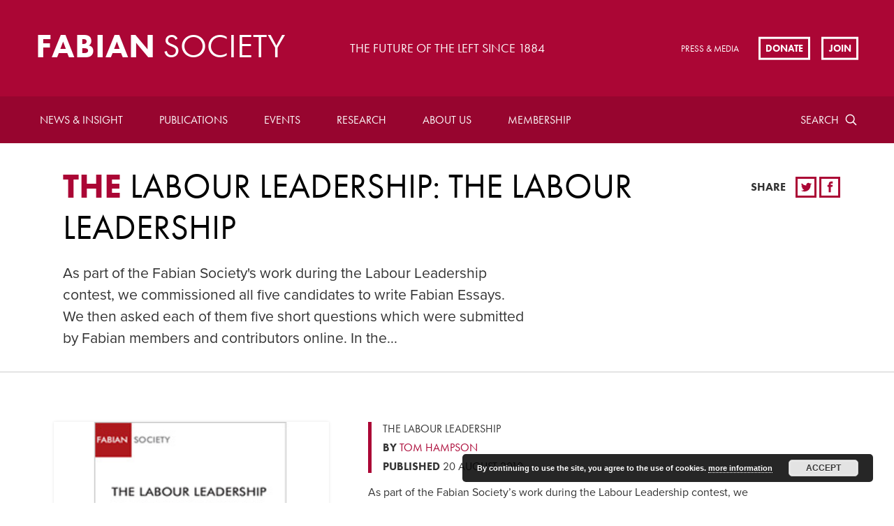

--- FILE ---
content_type: text/html; charset=UTF-8
request_url: https://fabians.org.uk/publication/the-labour-leadership/
body_size: 14750
content:
<!doctype html>
<!--[if lte IE 8]> <html lang="en" class="no-js ie9 ie8"> <![endif]-->
<!--[if IE 9]> <html lang="en" class="no-js ie9"> <![endif]-->
<!--[if !IE]><!--> <html lang="en" class="no-js"> <!--<![endif]-->
	
	<head>
		<meta charset="utf-8">
		<meta http-equiv="x-ua-compatible" content="ie=edge">
		<meta name="viewport" content="width=device-width, initial-scale=1, shrink-to-fit=no">
		<meta name="HandheldFriendly" content="True">

		<title>The Labour Leadership | Fabian Society</title>
		<meta name="description" content="Fabian Society">
		<meta name="url" content="https://fabians.org.uk/publication/the-labour-leadership">
		<link href="https://fabians.org.uk/publication/the-labour-leadership" rel="canonical">

				<meta property="og:title" content="The Labour Leadership | Fabian Society">
		<meta property="og:description" content="Fabian Society">
		<meta property="og:image" content="https://fabians.org.uk/wp-content/uploads/2012/04/TheLabourLeadershipcover-1.jpg">
		<meta property="og:url" content="https://fabians.org.uk/publication/the-labour-leadership">

				<meta name="twitter:title" content="The Labour Leadership | Fabian Society">
		<meta name="twitter:description" content="Fabian Society">
		<meta name="twitter:image" content="https://fabians.org.uk/wp-content/uploads/2012/04/TheLabourLeadershipcover-1.jpg">
		<meta name="twitter:card" content="summary_large_image">

				<meta name="apple-mobile-web-app-capable" content="yes">
		<meta name="apple-mobile-web-app-status-bar-style" content="black-translucent">
		<meta name="apple-mobile-web-app-title" content="The Labour Leadership | Fabian Society">
		<link rel="apple-touch-icon" sizes="180x180" href="/wp-content/themes/fabians/assets/images/apple-touch-icon.png">

				<meta name="mobile-web-app-capable" content="yes">
		<meta name="theme-color" content="#AB0635">
		<link rel="manifest" href="/wp-content/themes/fabians/assets/images/manifest.json">

				<link rel="icon" type="image/png" href="/wp-content/themes/fabians/assets/images/favicon-32x32.png" sizes="32x32">
		<link rel="icon" type="image/png" href="/wp-content/themes/fabians/assets/images/favicon-16x16.png" sizes="16x16">
		<link rel="shortcut icon" href="/wp-content/themes/fabians/assets/images/favicon.ico">
		<meta name="msapplication-config" content="/wp-content/themes/fabians/assets/images/browserconfig.xml">

			<style>img:is([sizes="auto" i], [sizes^="auto," i]) { contain-intrinsic-size: 3000px 1500px }</style>
	
		<!-- All in One SEO 4.8.7 - aioseo.com -->
	<meta name="description" content="As part of the Fabian Society&#039;s work during the Labour Leadership contest, we commissioned all five candidates to write Fabian Essays. We then asked each of them five short questions which were submitted by Fabian members and contributors online. In the essays: Diane Abbott argues that, without ideology, the Labour front bench would be in danger" />
	<meta name="robots" content="max-image-preview:large" />
	<link rel="canonical" href="https://fabians.org.uk/publication/the-labour-leadership/" />
	<meta name="generator" content="All in One SEO (AIOSEO) 4.8.7" />
		<meta property="og:locale" content="en_GB" />
		<meta property="og:site_name" content="Fabian Society - The Fabian Society is Britain’s oldest political think tank. Founded in 1884, the Society is at the forefront of developing political ideas and public policy on the left." />
		<meta property="og:type" content="article" />
		<meta property="og:title" content="The Labour Leadership - Fabian Society" />
		<meta property="og:description" content="As part of the Fabian Society&#039;s work during the Labour Leadership contest, we commissioned all five candidates to write Fabian Essays. We then asked each of them five short questions which were submitted by Fabian members and contributors online. In the essays: Diane Abbott argues that, without ideology, the Labour front bench would be in danger" />
		<meta property="og:url" content="https://fabians.org.uk/publication/the-labour-leadership/" />
		<meta property="article:published_time" content="2010-08-20T23:12:27+00:00" />
		<meta property="article:modified_time" content="2018-02-05T16:34:37+00:00" />
		<meta name="twitter:card" content="summary_large_image" />
		<meta name="twitter:title" content="The Labour Leadership - Fabian Society" />
		<meta name="twitter:description" content="As part of the Fabian Society&#039;s work during the Labour Leadership contest, we commissioned all five candidates to write Fabian Essays. We then asked each of them five short questions which were submitted by Fabian members and contributors online. In the essays: Diane Abbott argues that, without ideology, the Labour front bench would be in danger" />
		<script type="application/ld+json" class="aioseo-schema">
			{"@context":"https:\/\/schema.org","@graph":[{"@type":"BreadcrumbList","@id":"https:\/\/fabians.org.uk\/publication\/the-labour-leadership\/#breadcrumblist","itemListElement":[{"@type":"ListItem","@id":"https:\/\/fabians.org.uk#listItem","position":1,"name":"Home","item":"https:\/\/fabians.org.uk","nextItem":{"@type":"ListItem","@id":"https:\/\/fabians.org.uk\/publication\/#listItem","name":"Publications"}},{"@type":"ListItem","@id":"https:\/\/fabians.org.uk\/publication\/#listItem","position":2,"name":"Publications","item":"https:\/\/fabians.org.uk\/publication\/","nextItem":{"@type":"ListItem","@id":"https:\/\/fabians.org.uk\/publication\/the-labour-leadership\/#listItem","name":"The Labour Leadership"},"previousItem":{"@type":"ListItem","@id":"https:\/\/fabians.org.uk#listItem","name":"Home"}},{"@type":"ListItem","@id":"https:\/\/fabians.org.uk\/publication\/the-labour-leadership\/#listItem","position":3,"name":"The Labour Leadership","previousItem":{"@type":"ListItem","@id":"https:\/\/fabians.org.uk\/publication\/#listItem","name":"Publications"}}]},{"@type":"Organization","@id":"https:\/\/fabians.org.uk\/#organization","name":"Fabian Society","description":"The Fabian Society is Britain\u2019s oldest political think tank. Founded in 1884, the Society is at the forefront of developing political ideas and public policy on the left.","url":"https:\/\/fabians.org.uk\/"},{"@type":"WebPage","@id":"https:\/\/fabians.org.uk\/publication\/the-labour-leadership\/#webpage","url":"https:\/\/fabians.org.uk\/publication\/the-labour-leadership\/","name":"The Labour Leadership - Fabian Society","description":"As part of the Fabian Society's work during the Labour Leadership contest, we commissioned all five candidates to write Fabian Essays. We then asked each of them five short questions which were submitted by Fabian members and contributors online. In the essays: Diane Abbott argues that, without ideology, the Labour front bench would be in danger","inLanguage":"en-GB","isPartOf":{"@id":"https:\/\/fabians.org.uk\/#website"},"breadcrumb":{"@id":"https:\/\/fabians.org.uk\/publication\/the-labour-leadership\/#breadcrumblist"},"image":{"@type":"ImageObject","url":"https:\/\/fabians.org.uk\/wp-content\/uploads\/2012\/04\/TheLabourLeadershipcover-1.jpg","@id":"https:\/\/fabians.org.uk\/publication\/the-labour-leadership\/#mainImage","width":272,"height":272},"primaryImageOfPage":{"@id":"https:\/\/fabians.org.uk\/publication\/the-labour-leadership\/#mainImage"},"datePublished":"2010-08-20T23:12:27+01:00","dateModified":"2018-02-05T16:34:37+00:00"},{"@type":"WebSite","@id":"https:\/\/fabians.org.uk\/#website","url":"https:\/\/fabians.org.uk\/","name":"Fabian Society","description":"The Fabian Society is Britain\u2019s oldest political think tank. Founded in 1884, the Society is at the forefront of developing political ideas and public policy on the left.","inLanguage":"en-GB","publisher":{"@id":"https:\/\/fabians.org.uk\/#organization"}}]}
		</script>
		<!-- All in One SEO -->

<link rel='dns-prefetch' href='//checkout.stripe.com' />
<link rel='dns-prefetch' href='//code.jquery.com' />
<link rel='dns-prefetch' href='//use.typekit.net' />
		<!-- This site uses the Google Analytics by MonsterInsights plugin v9.8.0 - Using Analytics tracking - https://www.monsterinsights.com/ -->
							<script src="//www.googletagmanager.com/gtag/js?id=G-PJKXHRYJDP"  data-cfasync="false" data-wpfc-render="false" type="text/javascript" async></script>
			<script data-cfasync="false" data-wpfc-render="false" type="text/javascript">
				var mi_version = '9.8.0';
				var mi_track_user = true;
				var mi_no_track_reason = '';
								var MonsterInsightsDefaultLocations = {"page_location":"https:\/\/fabians.org.uk\/publication\/the-labour-leadership\/"};
								if ( typeof MonsterInsightsPrivacyGuardFilter === 'function' ) {
					var MonsterInsightsLocations = (typeof MonsterInsightsExcludeQuery === 'object') ? MonsterInsightsPrivacyGuardFilter( MonsterInsightsExcludeQuery ) : MonsterInsightsPrivacyGuardFilter( MonsterInsightsDefaultLocations );
				} else {
					var MonsterInsightsLocations = (typeof MonsterInsightsExcludeQuery === 'object') ? MonsterInsightsExcludeQuery : MonsterInsightsDefaultLocations;
				}

								var disableStrs = [
										'ga-disable-G-PJKXHRYJDP',
									];

				/* Function to detect opted out users */
				function __gtagTrackerIsOptedOut() {
					for (var index = 0; index < disableStrs.length; index++) {
						if (document.cookie.indexOf(disableStrs[index] + '=true') > -1) {
							return true;
						}
					}

					return false;
				}

				/* Disable tracking if the opt-out cookie exists. */
				if (__gtagTrackerIsOptedOut()) {
					for (var index = 0; index < disableStrs.length; index++) {
						window[disableStrs[index]] = true;
					}
				}

				/* Opt-out function */
				function __gtagTrackerOptout() {
					for (var index = 0; index < disableStrs.length; index++) {
						document.cookie = disableStrs[index] + '=true; expires=Thu, 31 Dec 2099 23:59:59 UTC; path=/';
						window[disableStrs[index]] = true;
					}
				}

				if ('undefined' === typeof gaOptout) {
					function gaOptout() {
						__gtagTrackerOptout();
					}
				}
								window.dataLayer = window.dataLayer || [];

				window.MonsterInsightsDualTracker = {
					helpers: {},
					trackers: {},
				};
				if (mi_track_user) {
					function __gtagDataLayer() {
						dataLayer.push(arguments);
					}

					function __gtagTracker(type, name, parameters) {
						if (!parameters) {
							parameters = {};
						}

						if (parameters.send_to) {
							__gtagDataLayer.apply(null, arguments);
							return;
						}

						if (type === 'event') {
														parameters.send_to = monsterinsights_frontend.v4_id;
							var hookName = name;
							if (typeof parameters['event_category'] !== 'undefined') {
								hookName = parameters['event_category'] + ':' + name;
							}

							if (typeof MonsterInsightsDualTracker.trackers[hookName] !== 'undefined') {
								MonsterInsightsDualTracker.trackers[hookName](parameters);
							} else {
								__gtagDataLayer('event', name, parameters);
							}
							
						} else {
							__gtagDataLayer.apply(null, arguments);
						}
					}

					__gtagTracker('js', new Date());
					__gtagTracker('set', {
						'developer_id.dZGIzZG': true,
											});
					if ( MonsterInsightsLocations.page_location ) {
						__gtagTracker('set', MonsterInsightsLocations);
					}
										__gtagTracker('config', 'G-PJKXHRYJDP', {"forceSSL":"true","link_attribution":"true"} );
										window.gtag = __gtagTracker;										(function () {
						/* https://developers.google.com/analytics/devguides/collection/analyticsjs/ */
						/* ga and __gaTracker compatibility shim. */
						var noopfn = function () {
							return null;
						};
						var newtracker = function () {
							return new Tracker();
						};
						var Tracker = function () {
							return null;
						};
						var p = Tracker.prototype;
						p.get = noopfn;
						p.set = noopfn;
						p.send = function () {
							var args = Array.prototype.slice.call(arguments);
							args.unshift('send');
							__gaTracker.apply(null, args);
						};
						var __gaTracker = function () {
							var len = arguments.length;
							if (len === 0) {
								return;
							}
							var f = arguments[len - 1];
							if (typeof f !== 'object' || f === null || typeof f.hitCallback !== 'function') {
								if ('send' === arguments[0]) {
									var hitConverted, hitObject = false, action;
									if ('event' === arguments[1]) {
										if ('undefined' !== typeof arguments[3]) {
											hitObject = {
												'eventAction': arguments[3],
												'eventCategory': arguments[2],
												'eventLabel': arguments[4],
												'value': arguments[5] ? arguments[5] : 1,
											}
										}
									}
									if ('pageview' === arguments[1]) {
										if ('undefined' !== typeof arguments[2]) {
											hitObject = {
												'eventAction': 'page_view',
												'page_path': arguments[2],
											}
										}
									}
									if (typeof arguments[2] === 'object') {
										hitObject = arguments[2];
									}
									if (typeof arguments[5] === 'object') {
										Object.assign(hitObject, arguments[5]);
									}
									if ('undefined' !== typeof arguments[1].hitType) {
										hitObject = arguments[1];
										if ('pageview' === hitObject.hitType) {
											hitObject.eventAction = 'page_view';
										}
									}
									if (hitObject) {
										action = 'timing' === arguments[1].hitType ? 'timing_complete' : hitObject.eventAction;
										hitConverted = mapArgs(hitObject);
										__gtagTracker('event', action, hitConverted);
									}
								}
								return;
							}

							function mapArgs(args) {
								var arg, hit = {};
								var gaMap = {
									'eventCategory': 'event_category',
									'eventAction': 'event_action',
									'eventLabel': 'event_label',
									'eventValue': 'event_value',
									'nonInteraction': 'non_interaction',
									'timingCategory': 'event_category',
									'timingVar': 'name',
									'timingValue': 'value',
									'timingLabel': 'event_label',
									'page': 'page_path',
									'location': 'page_location',
									'title': 'page_title',
									'referrer' : 'page_referrer',
								};
								for (arg in args) {
																		if (!(!args.hasOwnProperty(arg) || !gaMap.hasOwnProperty(arg))) {
										hit[gaMap[arg]] = args[arg];
									} else {
										hit[arg] = args[arg];
									}
								}
								return hit;
							}

							try {
								f.hitCallback();
							} catch (ex) {
							}
						};
						__gaTracker.create = newtracker;
						__gaTracker.getByName = newtracker;
						__gaTracker.getAll = function () {
							return [];
						};
						__gaTracker.remove = noopfn;
						__gaTracker.loaded = true;
						window['__gaTracker'] = __gaTracker;
					})();
									} else {
										console.log("");
					(function () {
						function __gtagTracker() {
							return null;
						}

						window['__gtagTracker'] = __gtagTracker;
						window['gtag'] = __gtagTracker;
					})();
									}
			</script>
			
							<!-- / Google Analytics by MonsterInsights -->
		<link rel='stylesheet' id='wp-block-library-css' href='https://fabians.org.uk/wp-includes/css/dist/block-library/style.min.css?ver=6.8.3' type='text/css' media='all' />
<style id='classic-theme-styles-inline-css' type='text/css'>
/*! This file is auto-generated */
.wp-block-button__link{color:#fff;background-color:#32373c;border-radius:9999px;box-shadow:none;text-decoration:none;padding:calc(.667em + 2px) calc(1.333em + 2px);font-size:1.125em}.wp-block-file__button{background:#32373c;color:#fff;text-decoration:none}
</style>
<style id='global-styles-inline-css' type='text/css'>
:root{--wp--preset--aspect-ratio--square: 1;--wp--preset--aspect-ratio--4-3: 4/3;--wp--preset--aspect-ratio--3-4: 3/4;--wp--preset--aspect-ratio--3-2: 3/2;--wp--preset--aspect-ratio--2-3: 2/3;--wp--preset--aspect-ratio--16-9: 16/9;--wp--preset--aspect-ratio--9-16: 9/16;--wp--preset--color--black: #000000;--wp--preset--color--cyan-bluish-gray: #abb8c3;--wp--preset--color--white: #ffffff;--wp--preset--color--pale-pink: #f78da7;--wp--preset--color--vivid-red: #cf2e2e;--wp--preset--color--luminous-vivid-orange: #ff6900;--wp--preset--color--luminous-vivid-amber: #fcb900;--wp--preset--color--light-green-cyan: #7bdcb5;--wp--preset--color--vivid-green-cyan: #00d084;--wp--preset--color--pale-cyan-blue: #8ed1fc;--wp--preset--color--vivid-cyan-blue: #0693e3;--wp--preset--color--vivid-purple: #9b51e0;--wp--preset--gradient--vivid-cyan-blue-to-vivid-purple: linear-gradient(135deg,rgba(6,147,227,1) 0%,rgb(155,81,224) 100%);--wp--preset--gradient--light-green-cyan-to-vivid-green-cyan: linear-gradient(135deg,rgb(122,220,180) 0%,rgb(0,208,130) 100%);--wp--preset--gradient--luminous-vivid-amber-to-luminous-vivid-orange: linear-gradient(135deg,rgba(252,185,0,1) 0%,rgba(255,105,0,1) 100%);--wp--preset--gradient--luminous-vivid-orange-to-vivid-red: linear-gradient(135deg,rgba(255,105,0,1) 0%,rgb(207,46,46) 100%);--wp--preset--gradient--very-light-gray-to-cyan-bluish-gray: linear-gradient(135deg,rgb(238,238,238) 0%,rgb(169,184,195) 100%);--wp--preset--gradient--cool-to-warm-spectrum: linear-gradient(135deg,rgb(74,234,220) 0%,rgb(151,120,209) 20%,rgb(207,42,186) 40%,rgb(238,44,130) 60%,rgb(251,105,98) 80%,rgb(254,248,76) 100%);--wp--preset--gradient--blush-light-purple: linear-gradient(135deg,rgb(255,206,236) 0%,rgb(152,150,240) 100%);--wp--preset--gradient--blush-bordeaux: linear-gradient(135deg,rgb(254,205,165) 0%,rgb(254,45,45) 50%,rgb(107,0,62) 100%);--wp--preset--gradient--luminous-dusk: linear-gradient(135deg,rgb(255,203,112) 0%,rgb(199,81,192) 50%,rgb(65,88,208) 100%);--wp--preset--gradient--pale-ocean: linear-gradient(135deg,rgb(255,245,203) 0%,rgb(182,227,212) 50%,rgb(51,167,181) 100%);--wp--preset--gradient--electric-grass: linear-gradient(135deg,rgb(202,248,128) 0%,rgb(113,206,126) 100%);--wp--preset--gradient--midnight: linear-gradient(135deg,rgb(2,3,129) 0%,rgb(40,116,252) 100%);--wp--preset--font-size--small: 13px;--wp--preset--font-size--medium: 20px;--wp--preset--font-size--large: 36px;--wp--preset--font-size--x-large: 42px;--wp--preset--spacing--20: 0.44rem;--wp--preset--spacing--30: 0.67rem;--wp--preset--spacing--40: 1rem;--wp--preset--spacing--50: 1.5rem;--wp--preset--spacing--60: 2.25rem;--wp--preset--spacing--70: 3.38rem;--wp--preset--spacing--80: 5.06rem;--wp--preset--shadow--natural: 6px 6px 9px rgba(0, 0, 0, 0.2);--wp--preset--shadow--deep: 12px 12px 50px rgba(0, 0, 0, 0.4);--wp--preset--shadow--sharp: 6px 6px 0px rgba(0, 0, 0, 0.2);--wp--preset--shadow--outlined: 6px 6px 0px -3px rgba(255, 255, 255, 1), 6px 6px rgba(0, 0, 0, 1);--wp--preset--shadow--crisp: 6px 6px 0px rgba(0, 0, 0, 1);}:where(.is-layout-flex){gap: 0.5em;}:where(.is-layout-grid){gap: 0.5em;}body .is-layout-flex{display: flex;}.is-layout-flex{flex-wrap: wrap;align-items: center;}.is-layout-flex > :is(*, div){margin: 0;}body .is-layout-grid{display: grid;}.is-layout-grid > :is(*, div){margin: 0;}:where(.wp-block-columns.is-layout-flex){gap: 2em;}:where(.wp-block-columns.is-layout-grid){gap: 2em;}:where(.wp-block-post-template.is-layout-flex){gap: 1.25em;}:where(.wp-block-post-template.is-layout-grid){gap: 1.25em;}.has-black-color{color: var(--wp--preset--color--black) !important;}.has-cyan-bluish-gray-color{color: var(--wp--preset--color--cyan-bluish-gray) !important;}.has-white-color{color: var(--wp--preset--color--white) !important;}.has-pale-pink-color{color: var(--wp--preset--color--pale-pink) !important;}.has-vivid-red-color{color: var(--wp--preset--color--vivid-red) !important;}.has-luminous-vivid-orange-color{color: var(--wp--preset--color--luminous-vivid-orange) !important;}.has-luminous-vivid-amber-color{color: var(--wp--preset--color--luminous-vivid-amber) !important;}.has-light-green-cyan-color{color: var(--wp--preset--color--light-green-cyan) !important;}.has-vivid-green-cyan-color{color: var(--wp--preset--color--vivid-green-cyan) !important;}.has-pale-cyan-blue-color{color: var(--wp--preset--color--pale-cyan-blue) !important;}.has-vivid-cyan-blue-color{color: var(--wp--preset--color--vivid-cyan-blue) !important;}.has-vivid-purple-color{color: var(--wp--preset--color--vivid-purple) !important;}.has-black-background-color{background-color: var(--wp--preset--color--black) !important;}.has-cyan-bluish-gray-background-color{background-color: var(--wp--preset--color--cyan-bluish-gray) !important;}.has-white-background-color{background-color: var(--wp--preset--color--white) !important;}.has-pale-pink-background-color{background-color: var(--wp--preset--color--pale-pink) !important;}.has-vivid-red-background-color{background-color: var(--wp--preset--color--vivid-red) !important;}.has-luminous-vivid-orange-background-color{background-color: var(--wp--preset--color--luminous-vivid-orange) !important;}.has-luminous-vivid-amber-background-color{background-color: var(--wp--preset--color--luminous-vivid-amber) !important;}.has-light-green-cyan-background-color{background-color: var(--wp--preset--color--light-green-cyan) !important;}.has-vivid-green-cyan-background-color{background-color: var(--wp--preset--color--vivid-green-cyan) !important;}.has-pale-cyan-blue-background-color{background-color: var(--wp--preset--color--pale-cyan-blue) !important;}.has-vivid-cyan-blue-background-color{background-color: var(--wp--preset--color--vivid-cyan-blue) !important;}.has-vivid-purple-background-color{background-color: var(--wp--preset--color--vivid-purple) !important;}.has-black-border-color{border-color: var(--wp--preset--color--black) !important;}.has-cyan-bluish-gray-border-color{border-color: var(--wp--preset--color--cyan-bluish-gray) !important;}.has-white-border-color{border-color: var(--wp--preset--color--white) !important;}.has-pale-pink-border-color{border-color: var(--wp--preset--color--pale-pink) !important;}.has-vivid-red-border-color{border-color: var(--wp--preset--color--vivid-red) !important;}.has-luminous-vivid-orange-border-color{border-color: var(--wp--preset--color--luminous-vivid-orange) !important;}.has-luminous-vivid-amber-border-color{border-color: var(--wp--preset--color--luminous-vivid-amber) !important;}.has-light-green-cyan-border-color{border-color: var(--wp--preset--color--light-green-cyan) !important;}.has-vivid-green-cyan-border-color{border-color: var(--wp--preset--color--vivid-green-cyan) !important;}.has-pale-cyan-blue-border-color{border-color: var(--wp--preset--color--pale-cyan-blue) !important;}.has-vivid-cyan-blue-border-color{border-color: var(--wp--preset--color--vivid-cyan-blue) !important;}.has-vivid-purple-border-color{border-color: var(--wp--preset--color--vivid-purple) !important;}.has-vivid-cyan-blue-to-vivid-purple-gradient-background{background: var(--wp--preset--gradient--vivid-cyan-blue-to-vivid-purple) !important;}.has-light-green-cyan-to-vivid-green-cyan-gradient-background{background: var(--wp--preset--gradient--light-green-cyan-to-vivid-green-cyan) !important;}.has-luminous-vivid-amber-to-luminous-vivid-orange-gradient-background{background: var(--wp--preset--gradient--luminous-vivid-amber-to-luminous-vivid-orange) !important;}.has-luminous-vivid-orange-to-vivid-red-gradient-background{background: var(--wp--preset--gradient--luminous-vivid-orange-to-vivid-red) !important;}.has-very-light-gray-to-cyan-bluish-gray-gradient-background{background: var(--wp--preset--gradient--very-light-gray-to-cyan-bluish-gray) !important;}.has-cool-to-warm-spectrum-gradient-background{background: var(--wp--preset--gradient--cool-to-warm-spectrum) !important;}.has-blush-light-purple-gradient-background{background: var(--wp--preset--gradient--blush-light-purple) !important;}.has-blush-bordeaux-gradient-background{background: var(--wp--preset--gradient--blush-bordeaux) !important;}.has-luminous-dusk-gradient-background{background: var(--wp--preset--gradient--luminous-dusk) !important;}.has-pale-ocean-gradient-background{background: var(--wp--preset--gradient--pale-ocean) !important;}.has-electric-grass-gradient-background{background: var(--wp--preset--gradient--electric-grass) !important;}.has-midnight-gradient-background{background: var(--wp--preset--gradient--midnight) !important;}.has-small-font-size{font-size: var(--wp--preset--font-size--small) !important;}.has-medium-font-size{font-size: var(--wp--preset--font-size--medium) !important;}.has-large-font-size{font-size: var(--wp--preset--font-size--large) !important;}.has-x-large-font-size{font-size: var(--wp--preset--font-size--x-large) !important;}
:where(.wp-block-post-template.is-layout-flex){gap: 1.25em;}:where(.wp-block-post-template.is-layout-grid){gap: 1.25em;}
:where(.wp-block-columns.is-layout-flex){gap: 2em;}:where(.wp-block-columns.is-layout-grid){gap: 2em;}
:root :where(.wp-block-pullquote){font-size: 1.5em;line-height: 1.6;}
</style>
<link rel='stylesheet' id='civicrm-quickdonate-css-css' href='https://fabians.org.uk/wp-content/plugins/civicrm-quickdonate/assets/css/civicrm-quickdonate.css?ver=6.8.3' type='text/css' media='all' />
<link rel='stylesheet' id='civicrm-gopi-bootstrap-css' href='https://fabians.org.uk/wp-content/plugins/civicrm-quickdonate/assets/css/bootstrap.min.css?ver=6.8.3' type='text/css' media='all' />
<link rel='stylesheet' id='civicrm-gopi-custom-css' href='https://fabians.org.uk/wp-content/plugins/civicrm-quickdonate/assets/css/custom.css?ver=6.8.3' type='text/css' media='all' />
<link rel='stylesheet' id='civicrm-gopi-fontawesome-css' href='https://fabians.org.uk/wp-content/plugins/civicrm-quickdonate/assets/font-awesome/css/font-awesome.min.css?ver=6.8.3' type='text/css' media='all' />
<link rel='stylesheet' id='theme-my-login-css' href='https://fabians.org.uk/wp-content/plugins/theme-my-login/assets/styles/theme-my-login.min.css?ver=7.1.14' type='text/css' media='all' />
<link rel='stylesheet' id='veda-local-societies-css' href='https://fabians.org.uk/wp-content/plugins/veda-civicrm-integration/assets/css/local-societies.css?ver=6.8.3' type='text/css' media='all' />
<link rel='stylesheet' id='fabians-style-css' href='https://fabians.org.uk/wp-content/themes/fabians/assets/css/style.css?ver=6.8.3' type='text/css' media='all' />
<link rel='stylesheet' id='fabians-print-css' href='https://fabians.org.uk/wp-content/themes/fabians/assets/css/print.css?ver=6.8.3' type='text/css' media='print' />
<script type="text/javascript" src="https://fabians.org.uk/wp-content/plugins/google-analytics-for-wordpress/assets/js/frontend-gtag.min.js?ver=9.8.0" id="monsterinsights-frontend-script-js" async="async" data-wp-strategy="async"></script>
<script data-cfasync="false" data-wpfc-render="false" type="text/javascript" id='monsterinsights-frontend-script-js-extra'>/* <![CDATA[ */
var monsterinsights_frontend = {"js_events_tracking":"true","download_extensions":"doc,pdf,ppt,zip,xls,docx,pptx,xlsx","inbound_paths":"[{\"path\":\"\\\/go\\\/\",\"label\":\"affiliate\"},{\"path\":\"\\\/recommend\\\/\",\"label\":\"affiliate\"}]","home_url":"https:\/\/fabians.org.uk","hash_tracking":"false","v4_id":"G-PJKXHRYJDP"};/* ]]> */
</script>
<script type="text/javascript" src="https://checkout.stripe.com/checkout.js?ver=6.8.3" id="civicrm-quickdonate-stripe-js"></script>
<script type="text/javascript" src="https://fabians.org.uk/wp-content/plugins/civicrm-quickdonate/assets/js/jquery.min.js?ver=6.8.3" id="civicrm-gopi-jqueryjs-js"></script>
<script type="text/javascript" src="https://fabians.org.uk/wp-content/plugins/civicrm-quickdonate/assets/js/bootstrap.min.js?ver=6.8.3" id="civicrm-gopi-bootstrapjs-js"></script>
<script type="text/javascript" src="https://fabians.org.uk/wp-content/plugins/civicrm-quickdonate/assets/js/custom.js?ver=6.8.3" id="civicrm-gopi-customjs-js"></script>
<script type="text/javascript" src="https://fabians.org.uk/wp-includes/js/jquery/jquery.min.js?ver=3.7.1" id="jquery-core-js"></script>
<script type="text/javascript" src="https://fabians.org.uk/wp-includes/js/jquery/jquery-migrate.min.js?ver=3.4.1" id="jquery-migrate-js"></script>
<script type="text/javascript" src="https://use.typekit.net/mzs8rsb.js?ver=6.8.3" id="fabians-typekit-js"></script>
<script type="text/javascript" id="fabians-typekit-js-after">
/* <![CDATA[ */
try{Typekit.load({ async: true });}catch(e){}
/* ]]> */
</script>
<script type="text/javascript" src="https://fabians.org.uk/wp-content/themes/fabians/assets/js/picturefill.min.js?ver=6.8.3" id="fabians-picturefill-js"></script>
<link rel="EditURI" type="application/rsd+xml" title="RSD" href="https://fabians.org.uk/xmlrpc.php?rsd" />
<meta name="generator" content="WordPress 6.8.3" />
<link rel='shortlink' href='https://fabians.org.uk/?p=5901' />
<link rel="alternate" title="oEmbed (JSON)" type="application/json+oembed" href="https://fabians.org.uk/wp-json/oembed/1.0/embed?url=https%3A%2F%2Ffabians.org.uk%2Fpublication%2Fthe-labour-leadership%2F" />
<link rel="alternate" title="oEmbed (XML)" type="text/xml+oembed" href="https://fabians.org.uk/wp-json/oembed/1.0/embed?url=https%3A%2F%2Ffabians.org.uk%2Fpublication%2Fthe-labour-leadership%2F&#038;format=xml" />
<style id="mystickymenu" type="text/css">#mysticky-nav { width:100%; position: static; height: auto !important; }#mysticky-nav.wrapfixed { position:fixed; left: 0px; margin-top:0px;  z-index: 99990; -webkit-transition: 0.3s; -moz-transition: 0.3s; -o-transition: 0.3s; transition: 0.3s; -ms-filter:"progid:DXImageTransform.Microsoft.Alpha(Opacity=90)"; filter: alpha(opacity=90); opacity:0.9; background-color: #f7f5e7;}#mysticky-nav.wrapfixed .myfixed{ background-color: #f7f5e7; position: relative;top: auto;left: auto;right: auto;}#mysticky-nav .myfixed { margin:0 auto; float:none; border:0px; background:none; max-width:100%; }</style>			<style type="text/css">
																															</style>
			<style>.members-area-menuitem{ display: none !important; }</style><link rel="icon" href="https://fabians.org.uk/wp-content/uploads/2022/07/cropped-Fabian_Society_logo-32x32.png" sizes="32x32" />
<link rel="icon" href="https://fabians.org.uk/wp-content/uploads/2022/07/cropped-Fabian_Society_logo-192x192.png" sizes="192x192" />
<link rel="apple-touch-icon" href="https://fabians.org.uk/wp-content/uploads/2022/07/cropped-Fabian_Society_logo-180x180.png" />
<meta name="msapplication-TileImage" content="https://fabians.org.uk/wp-content/uploads/2022/07/cropped-Fabian_Society_logo-270x270.png" />
		<style type="text/css" id="wp-custom-css">
			.paypal input {width:auto;}
.page-id-946 .article-header-summary{
  font-size: 1.02em;
  line-height: 1.2;
}

#billing-payment-block {
    float: left;
	width: 100%;
}

#billing-payment-block #card-element {
    margin-left: 150;
}		</style>
		
	</head>

	<body class="wp-singular publication-template-default single single-publication postid-5901 wp-theme-fabians">

				<header class="header clearfix">


			<a href="/" id="logo" class="header-logo">
				<h2 class="header-logo-text">Fabian <span>Society</span></h2>
			</a>

							<h3 class="header-tag">The future of the left since 1884</h3>
			
							<ul class="sec-nav">
					
											<li class="sec-nav-item">
							<a href="https://fabians.org.uk/press-media/" class="sec-nav-item-link">Press &#038; Media</a>
						</li>
									</ul>
			
						<ul class="cta-list">
														<li class="cta-list-item">
						<a href="https://fabians.org.uk/donate/" class="cta-list-item-link">Donate</a>
					</li>
				
									<li class="cta-list-item">
						<a href="https://fabians.org.uk/join/" class="cta-list-item-link">Join</a>
					</li>
							</ul>
			
						<label for="rnav-open" id="rnav-button" class="menu-button"><svg aria-hidden="true" class="icon"><use xlink:href="/wp-content/themes/fabians/assets/svg/icons.svg#menu"/></svg><span class="menu-text">Menu</span></label>
		</header>

				<nav class="header-nav clearfix">
			<div class="search-outer">
				<form method="get" class="search" id="main-nav-search-form" action="/">
					<label for="header-search" class="form-label visually-hidden">Search</label>
					<input type="text" id="header-search" name="site-search" title="site-search" placeholder="Search" autocomplete="on" class="search-input">

					<label for="header-search-submit" class="search-button">
						<span class="element-hidden" aria-hidden="true">Search</span>
						<svg aria-hidden="true" class="icon"><use xlink:href="/wp-content/themes/fabians/assets/svg/icons.svg#search"/></svg>
					</label>

					<input id="header-search-submit" type="submit" value="Search" class="search-submit visually-hidden">

					<a href="#" class="search-close"><span class="element-hidden" aria-hidden="true">Search close</span><svg aria-hidden="true" class="icon"><use xlink:href="/wp-content/themes/fabians/assets/svg/icons.svg#close"/></svg></a>

				</form>
			</div>

			<ul id="menu-main-menu-1" class="header-nav-list"><li class="menu-item menu-item-type-post_type menu-item-object-page menu-item-25 nav-item"><a href="https://fabians.org.uk/news-insights/" class="nav-item-link">News &#038; Insight</a></li>
<li class="menu-item menu-item-type-post_type menu-item-object-page menu-item-has-children menu-item-24 nav-item"><a href="https://fabians.org.uk/publications/" class="nav-item-link">Publications</a><ul class="dropdown">	<li class="menu-item menu-item-type-post_type menu-item-object-page menu-item-28 nav-item"><a href="https://fabians.org.uk/publications/fabian-review/" class="nav-item-link">Fabian Review</a></li>
</ul>
</li>
<li class="menu-item menu-item-type-post_type menu-item-object-page menu-item-23 nav-item"><a href="https://fabians.org.uk/events/" class="nav-item-link">Events</a></li>
<li class="menu-item menu-item-type-post_type menu-item-object-page menu-item-has-children menu-item-25521 nav-item"><a href="https://fabians.org.uk/research/" class="nav-item-link">Research</a><ul class="dropdown">	<li class="menu-item menu-item-type-post_type menu-item-object-page menu-item-25512 nav-item"><a href="https://fabians.org.uk/about-us/meet-our-experts/" class="nav-item-link">Meet our experts</a></li>
	<li class="menu-item menu-item-type-post_type menu-item-object-page menu-item-25522 nav-item"><a href="https://fabians.org.uk/about-us/our-projects/current-projects/" class="nav-item-link">Current Projects</a></li>
	<li class="menu-item menu-item-type-post_type menu-item-object-page menu-item-27635 nav-item"><a href="https://fabians.org.uk/fabian-housing-centre/" class="nav-item-link">Fabian Housing Centre</a></li>
</ul>
</li>
<li class="menu-item menu-item-type-post_type menu-item-object-page menu-item-has-children menu-item-22 nav-item"><a href="https://fabians.org.uk/about-us/" class="nav-item-link">About us</a><ul class="dropdown">	<li class="menu-item menu-item-type-post_type menu-item-object-page menu-item-7489 nav-item"><a href="https://fabians.org.uk/about-us/our-history/" class="nav-item-link">Our history</a></li>
	<li class="menu-item menu-item-type-post_type menu-item-object-page menu-item-7606 nav-item"><a href="https://fabians.org.uk/about-us/our-people/" class="nav-item-link">Our people</a></li>
	<li class="menu-item menu-item-type-post_type menu-item-object-page menu-item-6167 nav-item"><a href="https://fabians.org.uk/about-us/our-projects/" class="nav-item-link">Our projects</a></li>
	<li class="menu-item menu-item-type-post_type menu-item-object-page menu-item-7898 nav-item"><a href="https://fabians.org.uk/about-us/partnerships/" class="nav-item-link">Partnerships</a></li>
	<li class="menu-item menu-item-type-post_type menu-item-object-page menu-item-7482 nav-item"><a href="https://fabians.org.uk/about-us/accountability/" class="nav-item-link">Accountability</a></li>
	<li class="menu-item menu-item-type-post_type menu-item-object-page menu-item-7477 nav-item"><a href="https://fabians.org.uk/about-us/recruitment/" class="nav-item-link">Recruitment</a></li>
	<li class="menu-item menu-item-type-custom menu-item-object-custom menu-item-24511 nav-item"><a href="https://fabians.org.uk/contact-us/" class="nav-item-link">Contact us</a></li>
</ul>
</li>
<li class="menu-item menu-item-type-post_type menu-item-object-page menu-item-has-children menu-item-21 nav-item"><a href="https://fabians.org.uk/membership/" class="nav-item-link">Membership</a><ul class="dropdown">	<li class="menu-item menu-item-type-post_type menu-item-object-page menu-item-7686 nav-item"><a href="https://fabians.org.uk/membership/join/" class="nav-item-link">Join</a></li>
	<li class="menu-item menu-item-type-custom menu-item-object-custom menu-item-22031 nav-item"><a href="https://fabians.org.uk/membership-upgrade/?page=CiviCRM&#038;q=civicrm%2Fmembershipupgrade%2Fprecheck&#038;reset=1" class="nav-item-link">Membership Upgrade</a></li>
	<li class="menu-item menu-item-type-post_type menu-item-object-page menu-item-6257 nav-item"><a href="https://fabians.org.uk/membership/get-involved/" class="nav-item-link">Get involved</a></li>
	<li class="menu-item menu-item-type-post_type menu-item-object-page menu-item-7610 nav-item"><a href="https://fabians.org.uk/membership/young-fabians/" class="nav-item-link">Young Fabians</a></li>
	<li class="menu-item menu-item-type-post_type menu-item-object-page menu-item-7611 nav-item"><a href="https://fabians.org.uk/membership/fabian-women/" class="nav-item-link">Fabian Women’s Network</a></li>
	<li class="menu-item menu-item-type-post_type menu-item-object-page menu-item-7609 nav-item"><a href="https://fabians.org.uk/membership/scottish-fabians/" class="nav-item-link">Scottish Fabians</a></li>
	<li class="menu-item menu-item-type-post_type menu-item-object-page menu-item-7608 nav-item"><a href="https://fabians.org.uk/local-fabians/" class="nav-item-link">Local Fabians</a></li>
	<li class="menu-item menu-item-type-post_type menu-item-object-page menu-item-7614 nav-item"><a href="https://fabians.org.uk/membership/welsh-fabians/" class="nav-item-link">Welsh Fabians</a></li>
	<li class="menu-item menu-item-type-post_type menu-item-object-page menu-item-18103 nav-item"><a href="https://fabians.org.uk/membership/member-interest-groups/" class="nav-item-link">Member policy groups</a></li>
	<li class="menu-item menu-item-type-post_type menu-item-object-page menu-item-28656 nav-item"><a href="https://fabians.org.uk/membership/member-interest-groups/fabian-education-policy-group/" class="nav-item-link">Fabian Education Policy Group</a></li>
	<li class="menu-item menu-item-type-post_type menu-item-object-page menu-item-12540 nav-item"><a href="https://fabians.org.uk/membership/fabian-blogs/" class="nav-item-link">Fabian network blogs</a></li>
</ul>
</li>
</ul>

			<div class="nav-item search">
				<a href="/?s=" class="nav-item-link search-text">Search</a>
				<a href="/?s=" class="nav-item-link search-btn">
					<span class="element-hidden" aria-hidden="true">Search</span>
					<svg aria-hidden="true" class="icon"><use xlink:href="/wp-content/themes/fabians/assets/svg/icons.svg#search"/></svg>
				</a>
			</div>

		</nav>

		<input type="checkbox" name="rnav-open" id="rnav-open">

<nav class="rnav clearfix">
	<form method="get" class="search" action="">
		<label for="s" class="form-label visually-hidden">Search</label>
		<input type="text" name="s" id="s" name="site-search" title="site-search" placeholder="Search" autocomplete="on" class="search-input" value="">

		<label for="rnav-search-submit" class="search-button">
			<span class="element-hidden" aria-hidden="true">Search</span>
			<svg aria-hidden="true" class="icon"><use xlink:href="/wp-content/themes/fabians/assets/svg/icons.svg#search"/></svg>
		</label>

		<input id="rnav-search-submit" type="submit" value="Search" class="search-submit visually-hidden">
	</form>

	<nav id="responsive-nav" class="rnav"><ul id="menu-main-menu" class="rnav-list with-dropdown"><li id="menu-item-25" class="menu-item menu-item-type-post_type menu-item-object-page menu-item-25 rnav-item"><a href="https://fabians.org.uk/news-insights/" class="rnav-item-link">News &#038; Insight</a></li>
<li id="menu-item-24" class="menu-item menu-item-type-post_type menu-item-object-page menu-item-has-children menu-item-24 rnav-item with-dropdown"><a href="https://fabians.org.uk/publications/" class="rnav-item-link">Publications</a>
				<input type="checkbox" name="dropdown-24" id="dropdown-24" class="visually-hidden rnav-checkbox">
				<label for="dropdown-24" class="rnav-arrow"><span class="element-hidden" aria-hidden="true">Expand dropdown</span><svg aria-hidden="true" class="icon"><use xmlns:xlink="http://www.w3.org/1999/xlink" xlink:href="/wp-content/themes/fabians/assets/svg/icons.svg#arrow-down"></use></svg></label>
			<ul class="rnav-dropdown">	<li id="menu-item-28" class="menu-item menu-item-type-post_type menu-item-object-page menu-item-28 rnav-item"><a href="https://fabians.org.uk/publications/fabian-review/" class="rnav-item-link">Fabian Review</a></li>
</ul>
</li>
<li id="menu-item-23" class="menu-item menu-item-type-post_type menu-item-object-page menu-item-23 rnav-item"><a href="https://fabians.org.uk/events/" class="rnav-item-link">Events</a></li>
<li id="menu-item-25521" class="menu-item menu-item-type-post_type menu-item-object-page menu-item-has-children menu-item-25521 rnav-item with-dropdown"><a href="https://fabians.org.uk/research/" class="rnav-item-link">Research</a>
				<input type="checkbox" name="dropdown-25521" id="dropdown-25521" class="visually-hidden rnav-checkbox">
				<label for="dropdown-25521" class="rnav-arrow"><span class="element-hidden" aria-hidden="true">Expand dropdown</span><svg aria-hidden="true" class="icon"><use xmlns:xlink="http://www.w3.org/1999/xlink" xlink:href="/wp-content/themes/fabians/assets/svg/icons.svg#arrow-down"></use></svg></label>
			<ul class="rnav-dropdown">	<li id="menu-item-25512" class="menu-item menu-item-type-post_type menu-item-object-page menu-item-25512 rnav-item"><a href="https://fabians.org.uk/about-us/meet-our-experts/" class="rnav-item-link">Meet our experts</a></li>
	<li id="menu-item-25522" class="menu-item menu-item-type-post_type menu-item-object-page menu-item-25522 rnav-item"><a href="https://fabians.org.uk/about-us/our-projects/current-projects/" class="rnav-item-link">Current Projects</a></li>
	<li id="menu-item-27635" class="menu-item menu-item-type-post_type menu-item-object-page menu-item-27635 rnav-item"><a href="https://fabians.org.uk/fabian-housing-centre/" class="rnav-item-link">Fabian Housing Centre</a></li>
</ul>
</li>
<li id="menu-item-22" class="menu-item menu-item-type-post_type menu-item-object-page menu-item-has-children menu-item-22 rnav-item with-dropdown"><a href="https://fabians.org.uk/about-us/" class="rnav-item-link">About us</a>
				<input type="checkbox" name="dropdown-22" id="dropdown-22" class="visually-hidden rnav-checkbox">
				<label for="dropdown-22" class="rnav-arrow"><span class="element-hidden" aria-hidden="true">Expand dropdown</span><svg aria-hidden="true" class="icon"><use xmlns:xlink="http://www.w3.org/1999/xlink" xlink:href="/wp-content/themes/fabians/assets/svg/icons.svg#arrow-down"></use></svg></label>
			<ul class="rnav-dropdown">	<li id="menu-item-7489" class="menu-item menu-item-type-post_type menu-item-object-page menu-item-7489 rnav-item"><a href="https://fabians.org.uk/about-us/our-history/" class="rnav-item-link">Our history</a></li>
	<li id="menu-item-7606" class="menu-item menu-item-type-post_type menu-item-object-page menu-item-has-children menu-item-7606 rnav-item with-dropdown"><a href="https://fabians.org.uk/about-us/our-people/" class="rnav-item-link">Our people</a>
				<input type="checkbox" name="dropdown-7606" id="dropdown-7606" class="visually-hidden rnav-checkbox">
				<label for="dropdown-7606" class="rnav-arrow"><span class="element-hidden" aria-hidden="true">Expand dropdown</span><svg aria-hidden="true" class="icon"><use xmlns:xlink="http://www.w3.org/1999/xlink" xlink:href="/wp-content/themes/fabians/assets/svg/icons.svg#arrow-down"></use></svg></label>
			<ul class="rnav-dropdown">		<li id="menu-item-7687" class="menu-item menu-item-type-post_type menu-item-object-page menu-item-7687 rnav-item"><a href="https://fabians.org.uk/about-us/our-people/executive-committee-2017-19/" class="rnav-item-link">Executive committee</a></li>
	</ul>
</li>
	<li id="menu-item-6167" class="menu-item menu-item-type-post_type menu-item-object-page menu-item-has-children menu-item-6167 rnav-item with-dropdown"><a href="https://fabians.org.uk/about-us/our-projects/" class="rnav-item-link">Our projects</a>
				<input type="checkbox" name="dropdown-6167" id="dropdown-6167" class="visually-hidden rnav-checkbox">
				<label for="dropdown-6167" class="rnav-arrow"><span class="element-hidden" aria-hidden="true">Expand dropdown</span><svg aria-hidden="true" class="icon"><use xmlns:xlink="http://www.w3.org/1999/xlink" xlink:href="/wp-content/themes/fabians/assets/svg/icons.svg#arrow-down"></use></svg></label>
			<ul class="rnav-dropdown">		<li id="menu-item-7689" class="menu-item menu-item-type-post_type menu-item-object-page menu-item-7689 rnav-item"><a href="https://fabians.org.uk/about-us/our-projects/priorities/" class="rnav-item-link">Priorities</a></li>
		<li id="menu-item-7691" class="menu-item menu-item-type-post_type menu-item-object-page menu-item-7691 rnav-item"><a href="https://fabians.org.uk/about-us/our-projects/changing-work-centre-2/" class="rnav-item-link">Changing Work Centre</a></li>
		<li id="menu-item-7690" class="menu-item menu-item-type-post_type menu-item-object-page menu-item-7690 rnav-item"><a href="https://fabians.org.uk/about-us/our-projects/previous-projects/" class="rnav-item-link">Previous projects</a></li>
	</ul>
</li>
	<li id="menu-item-7898" class="menu-item menu-item-type-post_type menu-item-object-page menu-item-7898 rnav-item"><a href="https://fabians.org.uk/about-us/partnerships/" class="rnav-item-link">Partnerships</a></li>
	<li id="menu-item-7482" class="menu-item menu-item-type-post_type menu-item-object-page menu-item-has-children menu-item-7482 rnav-item with-dropdown"><a href="https://fabians.org.uk/about-us/accountability/" class="rnav-item-link">Accountability</a>
				<input type="checkbox" name="dropdown-7482" id="dropdown-7482" class="visually-hidden rnav-checkbox">
				<label for="dropdown-7482" class="rnav-arrow"><span class="element-hidden" aria-hidden="true">Expand dropdown</span><svg aria-hidden="true" class="icon"><use xmlns:xlink="http://www.w3.org/1999/xlink" xlink:href="/wp-content/themes/fabians/assets/svg/icons.svg#arrow-down"></use></svg></label>
			<ul class="rnav-dropdown">		<li id="menu-item-7688" class="menu-item menu-item-type-post_type menu-item-object-page menu-item-7688 rnav-item"><a href="https://fabians.org.uk/about-us/accountability/our-annual-reports/" class="rnav-item-link">Our annual reports</a></li>
		<li id="menu-item-8581" class="menu-item menu-item-type-post_type menu-item-object-page menu-item-8581 rnav-item"><a href="https://fabians.org.uk/about-us/accountability/financial-transparency/" class="rnav-item-link">Financial transparency</a></li>
	</ul>
</li>
	<li id="menu-item-7477" class="menu-item menu-item-type-post_type menu-item-object-page menu-item-7477 rnav-item"><a href="https://fabians.org.uk/about-us/recruitment/" class="rnav-item-link">Recruitment</a></li>
	<li id="menu-item-24511" class="menu-item menu-item-type-custom menu-item-object-custom menu-item-has-children menu-item-24511 rnav-item with-dropdown"><a href="https://fabians.org.uk/contact-us/" class="rnav-item-link">Contact us</a>
				<input type="checkbox" name="dropdown-24511" id="dropdown-24511" class="visually-hidden rnav-checkbox">
				<label for="dropdown-24511" class="rnav-arrow"><span class="element-hidden" aria-hidden="true">Expand dropdown</span><svg aria-hidden="true" class="icon"><use xmlns:xlink="http://www.w3.org/1999/xlink" xlink:href="/wp-content/themes/fabians/assets/svg/icons.svg#arrow-down"></use></svg></label>
			<ul class="rnav-dropdown">		<li id="menu-item-8509" class="menu-item menu-item-type-post_type menu-item-object-page menu-item-8509 rnav-item"><a href="https://fabians.org.uk/press-media/" class="rnav-item-link">Press &#038; Media</a></li>
	</ul>
</li>
</ul>
</li>
<li id="menu-item-21" class="menu-item menu-item-type-post_type menu-item-object-page menu-item-has-children menu-item-21 rnav-item with-dropdown"><a href="https://fabians.org.uk/membership/" class="rnav-item-link">Membership</a>
				<input type="checkbox" name="dropdown-21" id="dropdown-21" class="visually-hidden rnav-checkbox">
				<label for="dropdown-21" class="rnav-arrow"><span class="element-hidden" aria-hidden="true">Expand dropdown</span><svg aria-hidden="true" class="icon"><use xmlns:xlink="http://www.w3.org/1999/xlink" xlink:href="/wp-content/themes/fabians/assets/svg/icons.svg#arrow-down"></use></svg></label>
			<ul class="rnav-dropdown">	<li id="menu-item-7686" class="menu-item menu-item-type-post_type menu-item-object-page menu-item-has-children menu-item-7686 rnav-item with-dropdown"><a href="https://fabians.org.uk/membership/join/" class="rnav-item-link">Join</a>
				<input type="checkbox" name="dropdown-7686" id="dropdown-7686" class="visually-hidden rnav-checkbox">
				<label for="dropdown-7686" class="rnav-arrow"><span class="element-hidden" aria-hidden="true">Expand dropdown</span><svg aria-hidden="true" class="icon"><use xmlns:xlink="http://www.w3.org/1999/xlink" xlink:href="/wp-content/themes/fabians/assets/svg/icons.svg#arrow-down"></use></svg></label>
			<ul class="rnav-dropdown">		<li id="menu-item-7523" class="menu-item menu-item-type-post_type menu-item-object-page menu-item-7523 rnav-item"><a href="https://fabians.org.uk/membership/join/why-join-the-fabians/" class="rnav-item-link">Why join the Fabians?</a></li>
		<li id="menu-item-8578" class="menu-item menu-item-type-post_type menu-item-object-page menu-item-8578 rnav-item"><a href="https://fabians.org.uk/membership-terms-and-conditions/" class="rnav-item-link">Membership terms and conditions</a></li>
	</ul>
</li>
	<li id="menu-item-22031" class="menu-item menu-item-type-custom menu-item-object-custom menu-item-22031 rnav-item"><a href="https://fabians.org.uk/membership-upgrade/?page=CiviCRM&#038;q=civicrm%2Fmembershipupgrade%2Fprecheck&#038;reset=1" class="rnav-item-link">Membership Upgrade</a></li>
	<li id="menu-item-6257" class="menu-item menu-item-type-post_type menu-item-object-page menu-item-has-children menu-item-6257 rnav-item with-dropdown"><a href="https://fabians.org.uk/membership/get-involved/" class="rnav-item-link">Get involved</a>
				<input type="checkbox" name="dropdown-6257" id="dropdown-6257" class="visually-hidden rnav-checkbox">
				<label for="dropdown-6257" class="rnav-arrow"><span class="element-hidden" aria-hidden="true">Expand dropdown</span><svg aria-hidden="true" class="icon"><use xmlns:xlink="http://www.w3.org/1999/xlink" xlink:href="/wp-content/themes/fabians/assets/svg/icons.svg#arrow-down"></use></svg></label>
			<ul class="rnav-dropdown">		<li id="menu-item-8984" class="menu-item menu-item-type-post_type menu-item-object-page menu-item-8984 rnav-item"><a href="https://fabians.org.uk/member-donations/" class="rnav-item-link">Member donations</a></li>
	</ul>
</li>
	<li id="menu-item-7610" class="menu-item menu-item-type-post_type menu-item-object-page menu-item-7610 rnav-item"><a href="https://fabians.org.uk/membership/young-fabians/" class="rnav-item-link">Young Fabians</a></li>
	<li id="menu-item-7611" class="menu-item menu-item-type-post_type menu-item-object-page menu-item-7611 rnav-item"><a href="https://fabians.org.uk/membership/fabian-women/" class="rnav-item-link">Fabian Women’s Network</a></li>
	<li id="menu-item-7609" class="menu-item menu-item-type-post_type menu-item-object-page menu-item-7609 rnav-item"><a href="https://fabians.org.uk/membership/scottish-fabians/" class="rnav-item-link">Scottish Fabians</a></li>
	<li id="menu-item-7608" class="menu-item menu-item-type-post_type menu-item-object-page menu-item-has-children menu-item-7608 rnav-item with-dropdown"><a href="https://fabians.org.uk/local-fabians/" class="rnav-item-link">Local Fabians</a>
				<input type="checkbox" name="dropdown-7608" id="dropdown-7608" class="visually-hidden rnav-checkbox">
				<label for="dropdown-7608" class="rnav-arrow"><span class="element-hidden" aria-hidden="true">Expand dropdown</span><svg aria-hidden="true" class="icon"><use xmlns:xlink="http://www.w3.org/1999/xlink" xlink:href="/wp-content/themes/fabians/assets/svg/icons.svg#arrow-down"></use></svg></label>
			<ul class="rnav-dropdown">		<li id="menu-item-8188" class="menu-item menu-item-type-post_type menu-item-object-page menu-item-8188 rnav-item"><a href="https://fabians.org.uk/about-local-fabian-socieities/" class="rnav-item-link">About local Fabian societies</a></li>
	</ul>
</li>
	<li id="menu-item-7614" class="menu-item menu-item-type-post_type menu-item-object-page menu-item-7614 rnav-item"><a href="https://fabians.org.uk/membership/welsh-fabians/" class="rnav-item-link">Welsh Fabians</a></li>
	<li id="menu-item-18103" class="menu-item menu-item-type-post_type menu-item-object-page menu-item-18103 rnav-item"><a href="https://fabians.org.uk/membership/member-interest-groups/" class="rnav-item-link">Member policy groups</a></li>
	<li id="menu-item-28656" class="menu-item menu-item-type-post_type menu-item-object-page menu-item-28656 rnav-item"><a href="https://fabians.org.uk/membership/member-interest-groups/fabian-education-policy-group/" class="rnav-item-link">Fabian Education Policy Group</a></li>
	<li id="menu-item-12540" class="menu-item menu-item-type-post_type menu-item-object-page menu-item-12540 rnav-item"><a href="https://fabians.org.uk/membership/fabian-blogs/" class="rnav-item-link">Fabian network blogs</a></li>
</ul>
</li>
</ul></nav>

			<ul class="sec-nav">
			
							<li class="sec-nav-item">
					<a href="https://fabians.org.uk/press-media/" class="sec-nav-item-link">Press &#038; Media</a>
				</li>
					</ul>
	
			<ul class="rnav-cta-list">
											<li class="rnav-cta-list-item">
					<a href="https://fabians.org.uk/donate/" class="rnav-cta-list-item-link">Donate</a>
				</li>
			
											<li class="rnav-cta-list-item">
					<a href="https://fabians.org.uk/membership/join/" class="rnav-cta-list-item-link">Join</a>
				</li>
					</ul>
	
</nav>

				<main id="main" class="main clearfix">
			
										<div class="section main-header">
					<header class="main-header">
						<h1 class="main-header-title">The Labour Leadership: The Labour Leadership</h1>

													<p class="main-header-summary">As part of the Fabian Society's work during the Labour Leadership contest, we commissioned all five candidates to write Fabian Essays. We then asked each of them five short questions which were submitted by Fabian members and contributors online.

In the...</p>
						
														<div class="header-share">
		<h3 class="header-share-heading">Share</h3>
		<a href="https://twitter.com/home?status=The%20Labour%20Leadership%20https%3A%2F%2Ffabians.org.uk%2Fpublication%2Fthe-labour-leadership" class="header-share-link twitter"><svg aria-hidden="true" class="icon"><use xlink:href="/wp-content/themes/fabians/assets/svg/icons.svg#twitter"/></svg></a>
		<a href="https://www.facebook.com/sharer/sharer.php?u=https%3A%2F%2Ffabians.org.uk%2Fpublication%2Fthe-labour-leadership" class="header-share-link facebook"><svg aria-hidden="true" class="icon"><use xlink:href="/wp-content/themes/fabians/assets/svg/icons.svg#facebook"/></svg></a>
	</div>
											</header>
				</div>
			
						
		<section class="section landing-block">

			<div class="pub-feat-outer detail-pub">

				<div class="pub-feat main-feat">

																<div class="pub-feat-img">
							<picture><source srcset="https://fabians.org.uk/wp-content/uploads/2012/04/TheLabourLeadershipcover-1.jpg" media="(min-width: 1280px)"><source srcset="https://fabians.org.uk/wp-content/uploads/2012/04/TheLabourLeadershipcover-1.jpg" media="(min-width: 940px)"><source srcset="https://fabians.org.uk/wp-content/uploads/2012/04/TheLabourLeadershipcover-1.jpg" media="(min-width: 520px)"><source srcset="https://fabians.org.uk/wp-content/uploads/2012/04/TheLabourLeadershipcover-1.jpg" media="(min-width: 1px)"><img srcset="https://fabians.org.uk/wp-content/uploads/2012/04/TheLabourLeadershipcover-1.jpg" alt="" ></picture>
						</div>
					
					<div class="pub-feat-info">

						<ul class="pub-feat-info-list">
							<li class="pub-feat-info-list-block pub-feat-info-list-block-subtitle">The Labour Leadership</li>

															<li class="pub-feat-info-list-block">
									<span class="pub-feat-info-meta-title">By</span>
									                                                                                                                            <a href="/?s=&search-person=361">Tom Hampson</a>
                                                                            								</li>
                            
                            <li class="pub-feat-info-list-block"><span class="pub-feat-info-meta-title">Published</span> 20 August 2010</li>
                                                    </ul>
										            <div class="content clearfix">
                                <p>As part of the Fabian Society&#8217;s work during the Labour Leadership contest, we commissioned all five candidates to write Fabian Essays. We then asked each of them five short questions which were submitted by Fabian members and contributors online.</p>
<p>In the essays:</p>
<ul>
<li><strong>Diane Abbott</strong> argues that, without ideology, the Labour front bench would be in danger of becoming &#8220;freelance management consultants&#8221;</li>
<li><strong>Ed Balls</strong> says that 2010 voters thought Labour no longer &#8220;championed a fair society&#8221;</li>
<li><strong>Andy Burnham</strong> admits that &#8220;we seemed dazzled by power, glamour and big business&#8221;</li>
<li><strong>David Miliband</strong> argues that despite Osborne&#8217;s &#8220;masochism&#8221;, Labour mustn&#8217;t deny &#8220;economic reality&#8221;</li>
<li><strong>Ed Miliband</strong> claims that &#8220;old-fashioned New Labour is now an obstacle to winning next election&#8221;.</li>
</ul>

                                                            </div>
				        
																			<a href="https://fabians.org.uk/wp-content/uploads/2010/08/TheLabourLeadership.pdf" class="pub-feat-info-cta"><span>Download</span> now</a>
											</div>
				</div>

				
			</div>

		</section>

									<section class="section">
					<div class="section-summary content">
						<h2 class="section-summary-heading">How to purchase</h2>
													<div class="section-summary-copy"><p>Copies are available, priced £9.95, from the Fabian Society. Call 020 7227 4900, <a href="mailto:bookshop@fabians.org.uk">email </a>or send a cheque payable to The Fabian Society to 61 Petty France, London, SW1H 9EU.</p><br />
</div>
											</div>
				</section>
					
		
		
	    			
            	<div class="article-people-outer">
									<h2 class="section-heading"><span>Editor</span></h2>
					
					<div class="article-people feed">
																													
					<div class="article-people-author">
													<picture><source srcset="https://fabians.org.uk/wp-content/uploads/2018/01/Tom-Hampson-160x190.png" media="(min-width: 1440px)"><source srcset="https://fabians.org.uk/wp-content/uploads/2018/01/Tom-Hampson-140x166.png" media="(min-width: 1px)"><img srcset="https://fabians.org.uk/wp-content/uploads/2018/01/Tom-Hampson-160x190.png" alt="" class="article-people-author-img" ></picture>
												<div class="article-people-author-content">
							<a href="/?s=&search-person=361"><h2 class="article-people-author-content-heading">Tom Hampson</h2></a>
															<p class="article-people-author-content-copy">Tom Hampson is a partner at Soapbox. He formerly worked as editorial director for the Fabian Society.</p>
							
													</div>
					</div>
							</div>
			</div>
            
			
				    
    
											<section class="section grey">
					<div class="container">
						<div class="benefits-outer">

														<div class="benefits-block membership">
								<span class="benefits-block-icon"><svg aria-hidden="true" class="icon"><use xlink:href="/wp-content/themes/fabians/assets/svg/icons.svg#rewards-badge-3"/></svg></span>
																	<h2 class="benefits-block-heading">Fabian membership </h2>
																									<h3 class="benefits-block-subheading">Join the Fabian Society today and help shape the future of the left </h3>
																									<p>You’ll receive the quarterly Fabian Review and at least four reports or pamphlets each year sent to your door</p>

																									<span class="benefits-block-sep"></span>
																									<p>Be a part of the debate at Fabian conferences and events and join one of our network of local Fabian societies</p>

																									<span class="benefits-block-cta-outer"><a href="https://fabians.org.uk/join/" class="benefits-block-cta"><span>Join</span> the Fabian Society</a></span>
															</div>
							
														<div class="benefits-block signup">
								<span class="benefits-block-icon"><svg aria-hidden="true" class="icon"><use xlink:href="/wp-content/themes/fabians/assets/svg/icons.svg#email-document"/></svg></span>
																	<h2 class="benefits-block-heading">Be the first to know</h2>
																									<h3 class="benefits-block-subheading">Sign up to the free Fabian Society newsletter</h3>
																									<p>Find out about the latest Fabian Society research, publications and events with our regular updates</p>

								
																																										
								<span class="benefits-block-cta-outer"><a href="https://fabians.org.uk/subscribe-page/" class="benefits-block-cta"><span>Sign</span> up today</a></span>
							</div>
							
							<span class="bg-text"><span>Fabian</span> Society</span>
						</div>

					</div>
				</section>
				
									<footer class="main-footer section primary">
						<ul class="fabians-list">
														<li class="fabians-list-block">
								<a href="https://fabians.org.uk/fabian-women/" class="fabians-list-block-element"><span>Fabian</span><br /> Women</a>
							</li>
														<li class="fabians-list-block">
								<a href="https://fabians.org.uk/young-fabians/" class="fabians-list-block-element">Young<br /> <span>Fabians</span></a>
							</li>
														<li class="fabians-list-block">
								<a href="https://fabians.org.uk/scottish-fabians/" class="fabians-list-block-element">Scottish<br /> <span>Fabians</span></a>
							</li>
														<li class="fabians-list-block">
								<a href="https://fabians.org.uk/welsh-fabians/" class="fabians-list-block-element">Welsh<br /> <span>Fabians</span></a>
							</li>
														<li class="fabians-list-block">
								<a href="https://fabians.org.uk/local-fabians/" class="fabians-list-block-element">Local<br /> <span>Fabians</span></a>
							</li>
													</ul>
					</footer>
									</main>

				<footer class="footer">

							<ul id="menu-footer-menu" class="footer-nav clearfix"><li id="menu-item-36" class="menu-item menu-item-type-post_type menu-item-object-page menu-item-36 footer-nav-item"><a href="https://fabians.org.uk/news-insights/" class="nav-item-link">News &#038; Insight</a></li>
<li id="menu-item-35" class="menu-item menu-item-type-post_type menu-item-object-page menu-item-35 footer-nav-item"><a href="https://fabians.org.uk/publications/" class="nav-item-link">Publications</a></li>
<li id="menu-item-34" class="menu-item menu-item-type-post_type menu-item-object-page menu-item-34 footer-nav-item"><a href="https://fabians.org.uk/events/" class="nav-item-link">Events</a></li>
<li id="menu-item-33" class="menu-item menu-item-type-post_type menu-item-object-page menu-item-33 footer-nav-item"><a href="https://fabians.org.uk/about-us/" class="nav-item-link">About us</a></li>
<li id="menu-item-32" class="menu-item menu-item-type-post_type menu-item-object-page menu-item-32 footer-nav-item"><a href="https://fabians.org.uk/membership/" class="nav-item-link">Membership</a></li>
</ul>
			
						<ul class="footer-nav tools clearfix">
									<li class="footer-nav-item tools">
						<a href="https://fabians.org.uk/press-media/" class="nav-item-link">Press &#038; Media</a>
					</li>
									<li class="footer-nav-item tools">
						<a href="https://fabians.org.uk/contact-us/" class="nav-item-link">Contact us</a>
					</li>
				
														<li class="footer-nav-item buttons">
						<a href="https://fabians.org.uk/donate/" class="nav-item-link">Donate</a>
					</li>
				
														<li class="footer-nav-item buttons">
						<a href="https://fabians.org.uk/membership/join/" class="nav-item-link">Join</a>
					</li>
							</ul>
			
			<div class="footer-credits-outer">

																	
				<p class="footer-credits">Copyright &copy; 2026 FABIAN Society. <span class="footer-credits-line"><a href="http://www.fatbeehive.com/">Charity web design</a> by Fat Beehive</span> <span class="footer-credits-line"><a href="https://fabians.org.uk/terms-conditions/" class="footer-credits-element">Terms & conditions</a> <a href="https://fabians.org.uk/privacy-policy/" class="footer-credits-element">Privacy policy</a><a href="https://fabians.org.uk/accessibility/" class="footer-credits-element">Accessibility</a><a href="https://fabians.org.uk/sitemap/" class="footer-credits-element">Sitemap</a></span></p>

								<div class="footer-social">
					<h3 class="footer-social-heading"><span>Follow</span> us on</h3>
					<ul class="footer-nav social clearfix">
													<li class="footer-nav-item social" data-tooltip="Twitter">
								<a href="https://twitter.com/thefabians" target="_blank" class="nav-item-link twitter">
									<span class="element-hidden" aria-hidden="true">twitter</span>
									<svg aria-hidden="true" class="icon"><use xlink:href="/wp-content/themes/fabians/assets/svg/icons.svg#twitter"/></svg>
								</a>
							</li>
													<li class="footer-nav-item social" data-tooltip="Facebook">
								<a href="https://www.facebook.com/fabiansociety" target="_blank" class="nav-item-link facebook">
									<span class="element-hidden" aria-hidden="true">facebook</span>
									<svg aria-hidden="true" class="icon"><use xlink:href="/wp-content/themes/fabians/assets/svg/icons.svg#facebook"/></svg>
								</a>
							</li>
													<li class="footer-nav-item social" data-tooltip="Vimeo">
								<a href="https://vimeo.com/fabiansociety" target="_blank" class="nav-item-link vimeo">
									<span class="element-hidden" aria-hidden="true">vimeo</span>
									<svg aria-hidden="true" class="icon"><use xlink:href="/wp-content/themes/fabians/assets/svg/icons.svg#vimeo"/></svg>
								</a>
							</li>
											</ul>
				</div>
							</div>

		</footer>

							<script src="https://code.jquery.com/jquery-2.2.4.js" integrity="sha256-iT6Q9iMJYuQiMWNd9lDyBUStIq/8PuOW33aOqmvFpqI=" crossorigin="anonymous"></script>
			<script type="text/javascript" src="/wp-content/themes/fabians/assets/js/min/core.min.js"></script>

			<script type="text/javascript">
				// Responsive videos
				$(document).ready(function(){
					$(".content").fitVids();
				});

				// Smooth scroll
				$(function() {
					$('a[href*="#"]:not([href="#"])').click(function() {
						if (location.pathname.replace(/^\//,'') == this.pathname.replace(/^\//,'') && location.hostname == this.hostname) {
							var target = $(this.hash);
							target = target.length ? target : $('[name=' + this.hash.slice(1) +']');
							if (target.length) {
								$('html, body').animate({
									scrollTop: target.offset().top
								}, 1000);
								return false;
							}
						}
					});
				});
			</script>

			
			<script type="text/javascript">
				$('.search-btn, .search-text').click( function(event) {
					event.preventDefault();
					$(".search-outer").toggleClass("show-search");
				} );
				$('.search-close').click( function(event) {
					event.preventDefault();
					$(".search-outer").removeClass("show-search");
				} );
				$('#main-nav-search-form').on('submit', function(event) {
					event.preventDefault();
					var keywords = encodeURI( $(this).find( 'input[name="site-search"]' ).val() );
					window.location.href = '/?s=' + keywords;
				} );
			</script>

			
			<script type="text/javascript">
				$(document).ready(function () {
					var $nav = $('.header-nav-list > li');
					$nav.hover(
						function() {
							$(this).children('a').addClass('hovered')
						},
						function() {
							$(this).children('a').removeClass('hovered')
						}
					);
				});
			</script>

			
			<script type="text/javascript">
				$('.copy-cta, .article-header-title, .main-header-title, .article-media-heading, .article-media-cta, .article-people-author-content-heading, .pub-feat-info-meta, .section-summary-heading').each(function() {
					var word = $(this).html();
					var index = word.indexOf(' ');
					if(index == -1) {
						index = word.length;
					}
					$(this).html('<span class="first-word">' + word.substring(0, index) + '</span>' + word.substring(index, word.length));
				});
			</script>

			
			<script type="text/javascript" src="//cdn.jsdelivr.net/jquery.slick/1.6.0/slick.min.js"></script>
			<script type="text/javascript">
				$('.responsive').slick({
				  dots: true,
				  infinite: true,
				  speed: 300,
				  slidesToShow: 3,
				  slidesToScroll: 3,
				  responsive: [
					{
					  breakpoint: 940,
					  settings: {
						slidesToShow: 2,
						slidesToScroll: 2,				  }
					},
					{
					  breakpoint: 480,
					  settings: {
						slidesToShow: 1,
						slidesToScroll: 1,				  }
					}
				  ]
				});

				jQuery('.slick-slide').bind('touchstart', function(){ console.log('touchstart') });

			</script>

			<!--[if lte IE 9]>
				<script src="/wp-content/themes/fabians/assets/js/min/respond.min.js"></script>
				<script src="/wp-content/themes/fabians/assets/js/min/selectivizr.min.js"></script>
			<![endif]-->


			<!-- Global site tag (gtag.js) - Google Analytics -->
			<script async src="https://www.googletagmanager.com/gtag/js?id=UA-25346681-1"></script>
			<script>
			  window.dataLayer = window.dataLayer || [];
			  function gtag(){dataLayer.push(arguments);}
			  gtag('js', new Date());

			  gtag('config', 'UA-25346681-1');
			</script>

		
				
		<script type="speculationrules">
{"prefetch":[{"source":"document","where":{"and":[{"href_matches":"\/*"},{"not":{"href_matches":["\/wp-*.php","\/wp-admin\/*","\/wp-content\/uploads\/*","\/wp-content\/*","\/wp-content\/plugins\/*","\/wp-content\/themes\/fabians\/*","\/*\\?(.+)"]}},{"not":{"selector_matches":"a[rel~=\"nofollow\"]"}},{"not":{"selector_matches":".no-prefetch, .no-prefetch a"}}]},"eagerness":"conservative"}]}
</script>
<link rel='stylesheet' id='basecss-css' href='https://fabians.org.uk/wp-content/plugins/fb-eu-cookie-law/peadig-eucookie.css?ver=6.8.3' type='text/css' media='all' />
<script type="text/javascript" src="https://code.jquery.com/ui/1.12.0/jquery-ui.min.js?ver=6.8.3" id="civicrm-quickdonate-jquery-ui-js"></script>
<script type="text/javascript" src="https://fabians.org.uk/wp-content/plugins/mystickymenu/js/morphext/morphext.min.js?ver=2.8.3" id="morphext-js-js" defer="defer" data-wp-strategy="defer"></script>
<script type="text/javascript" id="welcomebar-frontjs-js-extra">
/* <![CDATA[ */
var welcomebar_frontjs = {"ajaxurl":"https:\/\/fabians.org.uk\/wp-admin\/admin-ajax.php","days":"Days","hours":"Hours","minutes":"Minutes","seconds":"Seconds","ajax_nonce":"794d4c5727"};
/* ]]> */
</script>
<script type="text/javascript" src="https://fabians.org.uk/wp-content/plugins/mystickymenu/js/welcomebar-front.js?ver=2.8.3" id="welcomebar-frontjs-js" defer="defer" data-wp-strategy="defer"></script>
<script type="text/javascript" id="theme-my-login-js-extra">
/* <![CDATA[ */
var themeMyLogin = {"action":"","errors":[]};
/* ]]> */
</script>
<script type="text/javascript" src="https://fabians.org.uk/wp-content/plugins/theme-my-login/assets/scripts/theme-my-login.min.js?ver=7.1.14" id="theme-my-login-js"></script>
        <div class="pea_cook_wrapper pea_cook_bottomright">
            <p>By continuing to use the site, you agree to the use of cookies. <a href="#" id="fom">more information</a> <button id="pea_cook_btn" class="pea_cook_btn" href="#">Accept</button></p>
        </div>
        <div class="pea_cook_more_info_popover">
            <div class="pea_cook_more_info_popover_inner">
                <p>The cookie settings on this website are set to "allow cookies" to give you the best browsing experience possible. If you continue to use this website without changing your cookie settings or you click "Accept" below then you are consenting to this.</p>
                <p><a href="#" id="pea_close">Close</a></p>
            </div>
        </div>
                <script type="text/javascript">function fbCookiePolicyGetCookieValue(e){var o=new RegExp(escape(e)+"=([^;]+)");return o.test(document.cookie+";")?(o.exec(document.cookie+";"),unescape(RegExp.$1)):!1}function fbCookiePolicyTestPersistentCookie(){return fbCookiePolicyWritePersistentCookie("fbCookiePolicyTestPersistentCookie","Enabled","minutes",1),"Enabled"==fbCookiePolicyGetCookieValue("fbCookiePolicyTestPersistentCookie")?!0:!1}function fbCookiePolicyWritePersistentCookie(e,o,i,t){var a=new Date;t/=1;var r=i;switch(r.toLowerCase()){case"years":var c=a.getYear();1e3>c&&(c+=1900),a.setYear(c+t);break;case"months":a.setMonth(a.getMonth()+t);break;case"days":a.setDate(a.getDate()+t);break;case"hours":a.setHours(a.getHours()+t);break;case"minutes":a.setMinutes(a.getMinutes()+t);break;default:alert("Invalid periodType parameter for fbCookiePolicyWritePersistentCookie()")}document.cookie=escape(e)+"="+escape(o)+"; expires="+a.toGMTString()+"; path=/"}function fbCookiePolicyDeleteCookie(e){return fbCookiePolicyGetCookieValue(e)&&fbCookiePolicyWritePersistentCookie(e,"Pending delete","years",-1),!0}jQuery(document).ready(function(e){var o=fbCookiePolicyGetCookieValue("fb_cookie_policy");0==o?(e(".pea_cook_wrapper").fadeIn(),e("#fom").click(function(){e(".pea_cook_more_info_popover").fadeIn("slow"),e(".pea_cook_wrapper").fadeOut("fast")}),e("#pea_close").click(function(){e(".pea_cook_wrapper").fadeIn("fast"),e(".pea_cook_more_info_popover").fadeOut("slow")}),e("#pea_cook_btn").click(function(){fbCookiePolicyWritePersistentCookie("fb_cookie_policy","set","months","1"),e(".pea_cook_wrapper").fadeOut("fast")})):e(".pea_cook_wrapper").hide()});</script>
        
	</body>
</html>
